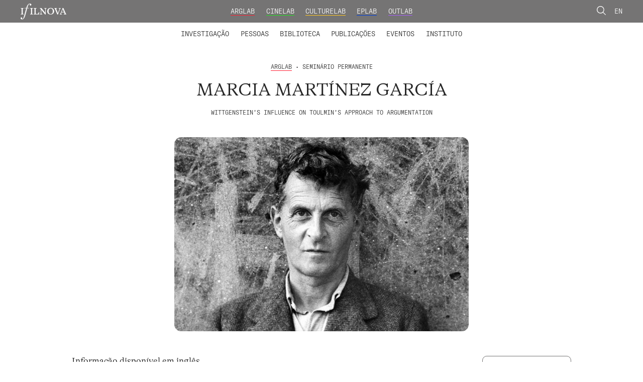

--- FILE ---
content_type: text/html; charset=UTF-8
request_url: https://ifilnova.pt/eventos/marcia-martinez-garcia/
body_size: 8416
content:
<!DOCTYPE html>

<html lang="pt-pt">

<head>

    <meta charset="UTF-8">
    <meta name="viewport" content="width=device-width, initial-scale=1.0">

    <link rel="profile" href="https://gmpg.org/xfn/11">
    <title>Ifilnova</title>
    <!-- <script type='text/javascript' src='https://ajax.googleapis.com/ajax/libs/jquery/3.4.1/jquery.min.js' id='jqueryjs-js'></script> -->
    	<style>img:is([sizes="auto" i], [sizes^="auto," i]) { contain-intrinsic-size: 3000px 1500px }</style>
	<link rel="alternate" hreflang="pt-pt" href="https://ifilnova.pt/eventos/marcia-martinez-garcia/" />
<link rel="alternate" hreflang="en" href="https://ifilnova.pt/en/events/marcia-martinez-garcia/" />
<link rel="alternate" hreflang="x-default" href="https://ifilnova.pt/eventos/marcia-martinez-garcia/" />

<!-- The SEO Framework by Sybre Waaijer -->
<meta name="robots" content="max-snippet:-1,max-image-preview:standard,max-video-preview:-1" />
<link rel="canonical" href="https://ifilnova.pt/eventos/marcia-martinez-garcia/" />
<meta property="og:type" content="article" />
<meta property="og:locale" content="pt_PT" />
<meta property="og:site_name" content="Ifilnova" />
<meta property="og:title" content="Marcia Martínez García" />
<meta property="og:url" content="https://ifilnova.pt/eventos/marcia-martinez-garcia/" />
<meta property="og:image" content="https://ifilnova.pt/wp-content/uploads/2022/06/wittgenstein-ifilnova.jpg" />
<meta property="og:image:width" content="1000" />
<meta property="og:image:height" content="660" />
<meta property="og:image:alt" content="wittgenstein ifilnova" />
<meta property="article:published_time" content="2022-12-09T18:18:55+00:00" />
<meta property="article:modified_time" content="2025-11-12T18:34:29+00:00" />
<meta name="twitter:card" content="summary_large_image" />
<meta name="twitter:title" content="Marcia Martínez García" />
<meta name="twitter:image" content="https://ifilnova.pt/wp-content/uploads/2022/06/wittgenstein-ifilnova.jpg" />
<meta name="twitter:image:alt" content="wittgenstein ifilnova" />
<script type="application/ld+json">{"@context":"https://schema.org","@graph":[{"@type":"WebSite","@id":"https://ifilnova.pt/#/schema/WebSite","url":"https://ifilnova.pt/","name":"Ifilnova","description":"Instituto de Filosofia da Nova","inLanguage":"pt-PT","potentialAction":{"@type":"SearchAction","target":{"@type":"EntryPoint","urlTemplate":"https://ifilnova.pt/search/{search_term_string}/"},"query-input":"required name=search_term_string"},"publisher":{"@type":"Organization","@id":"https://ifilnova.pt/#/schema/Organization","name":"Ifilnova","url":"https://ifilnova.pt/","logo":{"@type":"ImageObject","url":"https://ifilnova.pt/wp-content/uploads/2021/05/cropped-logo-ifilnova-quadrado-01.png","contentUrl":"https://ifilnova.pt/wp-content/uploads/2021/05/cropped-logo-ifilnova-quadrado-01.png","width":512,"height":512}}},{"@type":"WebPage","@id":"https://ifilnova.pt/eventos/marcia-martinez-garcia/","url":"https://ifilnova.pt/eventos/marcia-martinez-garcia/","name":"Marcia Martínez García - Ifilnova","inLanguage":"pt-PT","isPartOf":{"@id":"https://ifilnova.pt/#/schema/WebSite"},"breadcrumb":{"@type":"BreadcrumbList","@id":"https://ifilnova.pt/#/schema/BreadcrumbList","itemListElement":[{"@type":"ListItem","position":1,"item":"https://ifilnova.pt/","name":"Ifilnova"},{"@type":"ListItem","position":2,"item":"https://ifilnova.pt/online/arglab/","name":"Laboratório: ArgLab"},{"@type":"ListItem","position":3,"name":"Marcia Martínez García"}]},"potentialAction":{"@type":"ReadAction","target":"https://ifilnova.pt/eventos/marcia-martinez-garcia/"},"datePublished":"2022-12-09T18:18:55+00:00","dateModified":"2025-11-12T18:34:29+00:00"}]}</script>
<!-- / The SEO Framework by Sybre Waaijer | 308.34ms meta | 93.70ms boot -->

<link rel='dns-prefetch' href='//cdnjs.cloudflare.com' />
<link rel='dns-prefetch' href='//www.googletagmanager.com' />

<style id='wp-emoji-styles-inline-css' type='text/css'>

	img.wp-smiley, img.emoji {
		display: inline !important;
		border: none !important;
		box-shadow: none !important;
		height: 1em !important;
		width: 1em !important;
		margin: 0 0.07em !important;
		vertical-align: -0.1em !important;
		background: none !important;
		padding: 0 !important;
	}
</style>
<link rel='stylesheet' id='wp-block-library-css' href='https://ifilnova.pt/wp-includes/css/dist/block-library/style.min.css?ver=6.8.3' type='text/css' media='all' />
<style id='classic-theme-styles-inline-css' type='text/css'>
/*! This file is auto-generated */
.wp-block-button__link{color:#fff;background-color:#32373c;border-radius:9999px;box-shadow:none;text-decoration:none;padding:calc(.667em + 2px) calc(1.333em + 2px);font-size:1.125em}.wp-block-file__button{background:#32373c;color:#fff;text-decoration:none}
</style>
<style id='global-styles-inline-css' type='text/css'>
:root{--wp--preset--aspect-ratio--square: 1;--wp--preset--aspect-ratio--4-3: 4/3;--wp--preset--aspect-ratio--3-4: 3/4;--wp--preset--aspect-ratio--3-2: 3/2;--wp--preset--aspect-ratio--2-3: 2/3;--wp--preset--aspect-ratio--16-9: 16/9;--wp--preset--aspect-ratio--9-16: 9/16;--wp--preset--color--black: #000000;--wp--preset--color--cyan-bluish-gray: #abb8c3;--wp--preset--color--white: #ffffff;--wp--preset--color--pale-pink: #f78da7;--wp--preset--color--vivid-red: #cf2e2e;--wp--preset--color--luminous-vivid-orange: #ff6900;--wp--preset--color--luminous-vivid-amber: #fcb900;--wp--preset--color--light-green-cyan: #7bdcb5;--wp--preset--color--vivid-green-cyan: #00d084;--wp--preset--color--pale-cyan-blue: #8ed1fc;--wp--preset--color--vivid-cyan-blue: #0693e3;--wp--preset--color--vivid-purple: #9b51e0;--wp--preset--gradient--vivid-cyan-blue-to-vivid-purple: linear-gradient(135deg,rgba(6,147,227,1) 0%,rgb(155,81,224) 100%);--wp--preset--gradient--light-green-cyan-to-vivid-green-cyan: linear-gradient(135deg,rgb(122,220,180) 0%,rgb(0,208,130) 100%);--wp--preset--gradient--luminous-vivid-amber-to-luminous-vivid-orange: linear-gradient(135deg,rgba(252,185,0,1) 0%,rgba(255,105,0,1) 100%);--wp--preset--gradient--luminous-vivid-orange-to-vivid-red: linear-gradient(135deg,rgba(255,105,0,1) 0%,rgb(207,46,46) 100%);--wp--preset--gradient--very-light-gray-to-cyan-bluish-gray: linear-gradient(135deg,rgb(238,238,238) 0%,rgb(169,184,195) 100%);--wp--preset--gradient--cool-to-warm-spectrum: linear-gradient(135deg,rgb(74,234,220) 0%,rgb(151,120,209) 20%,rgb(207,42,186) 40%,rgb(238,44,130) 60%,rgb(251,105,98) 80%,rgb(254,248,76) 100%);--wp--preset--gradient--blush-light-purple: linear-gradient(135deg,rgb(255,206,236) 0%,rgb(152,150,240) 100%);--wp--preset--gradient--blush-bordeaux: linear-gradient(135deg,rgb(254,205,165) 0%,rgb(254,45,45) 50%,rgb(107,0,62) 100%);--wp--preset--gradient--luminous-dusk: linear-gradient(135deg,rgb(255,203,112) 0%,rgb(199,81,192) 50%,rgb(65,88,208) 100%);--wp--preset--gradient--pale-ocean: linear-gradient(135deg,rgb(255,245,203) 0%,rgb(182,227,212) 50%,rgb(51,167,181) 100%);--wp--preset--gradient--electric-grass: linear-gradient(135deg,rgb(202,248,128) 0%,rgb(113,206,126) 100%);--wp--preset--gradient--midnight: linear-gradient(135deg,rgb(2,3,129) 0%,rgb(40,116,252) 100%);--wp--preset--font-size--small: 13px;--wp--preset--font-size--medium: 20px;--wp--preset--font-size--large: 36px;--wp--preset--font-size--x-large: 42px;--wp--preset--spacing--20: 0.44rem;--wp--preset--spacing--30: 0.67rem;--wp--preset--spacing--40: 1rem;--wp--preset--spacing--50: 1.5rem;--wp--preset--spacing--60: 2.25rem;--wp--preset--spacing--70: 3.38rem;--wp--preset--spacing--80: 5.06rem;--wp--preset--shadow--natural: 6px 6px 9px rgba(0, 0, 0, 0.2);--wp--preset--shadow--deep: 12px 12px 50px rgba(0, 0, 0, 0.4);--wp--preset--shadow--sharp: 6px 6px 0px rgba(0, 0, 0, 0.2);--wp--preset--shadow--outlined: 6px 6px 0px -3px rgba(255, 255, 255, 1), 6px 6px rgba(0, 0, 0, 1);--wp--preset--shadow--crisp: 6px 6px 0px rgba(0, 0, 0, 1);}:where(.is-layout-flex){gap: 0.5em;}:where(.is-layout-grid){gap: 0.5em;}body .is-layout-flex{display: flex;}.is-layout-flex{flex-wrap: wrap;align-items: center;}.is-layout-flex > :is(*, div){margin: 0;}body .is-layout-grid{display: grid;}.is-layout-grid > :is(*, div){margin: 0;}:where(.wp-block-columns.is-layout-flex){gap: 2em;}:where(.wp-block-columns.is-layout-grid){gap: 2em;}:where(.wp-block-post-template.is-layout-flex){gap: 1.25em;}:where(.wp-block-post-template.is-layout-grid){gap: 1.25em;}.has-black-color{color: var(--wp--preset--color--black) !important;}.has-cyan-bluish-gray-color{color: var(--wp--preset--color--cyan-bluish-gray) !important;}.has-white-color{color: var(--wp--preset--color--white) !important;}.has-pale-pink-color{color: var(--wp--preset--color--pale-pink) !important;}.has-vivid-red-color{color: var(--wp--preset--color--vivid-red) !important;}.has-luminous-vivid-orange-color{color: var(--wp--preset--color--luminous-vivid-orange) !important;}.has-luminous-vivid-amber-color{color: var(--wp--preset--color--luminous-vivid-amber) !important;}.has-light-green-cyan-color{color: var(--wp--preset--color--light-green-cyan) !important;}.has-vivid-green-cyan-color{color: var(--wp--preset--color--vivid-green-cyan) !important;}.has-pale-cyan-blue-color{color: var(--wp--preset--color--pale-cyan-blue) !important;}.has-vivid-cyan-blue-color{color: var(--wp--preset--color--vivid-cyan-blue) !important;}.has-vivid-purple-color{color: var(--wp--preset--color--vivid-purple) !important;}.has-black-background-color{background-color: var(--wp--preset--color--black) !important;}.has-cyan-bluish-gray-background-color{background-color: var(--wp--preset--color--cyan-bluish-gray) !important;}.has-white-background-color{background-color: var(--wp--preset--color--white) !important;}.has-pale-pink-background-color{background-color: var(--wp--preset--color--pale-pink) !important;}.has-vivid-red-background-color{background-color: var(--wp--preset--color--vivid-red) !important;}.has-luminous-vivid-orange-background-color{background-color: var(--wp--preset--color--luminous-vivid-orange) !important;}.has-luminous-vivid-amber-background-color{background-color: var(--wp--preset--color--luminous-vivid-amber) !important;}.has-light-green-cyan-background-color{background-color: var(--wp--preset--color--light-green-cyan) !important;}.has-vivid-green-cyan-background-color{background-color: var(--wp--preset--color--vivid-green-cyan) !important;}.has-pale-cyan-blue-background-color{background-color: var(--wp--preset--color--pale-cyan-blue) !important;}.has-vivid-cyan-blue-background-color{background-color: var(--wp--preset--color--vivid-cyan-blue) !important;}.has-vivid-purple-background-color{background-color: var(--wp--preset--color--vivid-purple) !important;}.has-black-border-color{border-color: var(--wp--preset--color--black) !important;}.has-cyan-bluish-gray-border-color{border-color: var(--wp--preset--color--cyan-bluish-gray) !important;}.has-white-border-color{border-color: var(--wp--preset--color--white) !important;}.has-pale-pink-border-color{border-color: var(--wp--preset--color--pale-pink) !important;}.has-vivid-red-border-color{border-color: var(--wp--preset--color--vivid-red) !important;}.has-luminous-vivid-orange-border-color{border-color: var(--wp--preset--color--luminous-vivid-orange) !important;}.has-luminous-vivid-amber-border-color{border-color: var(--wp--preset--color--luminous-vivid-amber) !important;}.has-light-green-cyan-border-color{border-color: var(--wp--preset--color--light-green-cyan) !important;}.has-vivid-green-cyan-border-color{border-color: var(--wp--preset--color--vivid-green-cyan) !important;}.has-pale-cyan-blue-border-color{border-color: var(--wp--preset--color--pale-cyan-blue) !important;}.has-vivid-cyan-blue-border-color{border-color: var(--wp--preset--color--vivid-cyan-blue) !important;}.has-vivid-purple-border-color{border-color: var(--wp--preset--color--vivid-purple) !important;}.has-vivid-cyan-blue-to-vivid-purple-gradient-background{background: var(--wp--preset--gradient--vivid-cyan-blue-to-vivid-purple) !important;}.has-light-green-cyan-to-vivid-green-cyan-gradient-background{background: var(--wp--preset--gradient--light-green-cyan-to-vivid-green-cyan) !important;}.has-luminous-vivid-amber-to-luminous-vivid-orange-gradient-background{background: var(--wp--preset--gradient--luminous-vivid-amber-to-luminous-vivid-orange) !important;}.has-luminous-vivid-orange-to-vivid-red-gradient-background{background: var(--wp--preset--gradient--luminous-vivid-orange-to-vivid-red) !important;}.has-very-light-gray-to-cyan-bluish-gray-gradient-background{background: var(--wp--preset--gradient--very-light-gray-to-cyan-bluish-gray) !important;}.has-cool-to-warm-spectrum-gradient-background{background: var(--wp--preset--gradient--cool-to-warm-spectrum) !important;}.has-blush-light-purple-gradient-background{background: var(--wp--preset--gradient--blush-light-purple) !important;}.has-blush-bordeaux-gradient-background{background: var(--wp--preset--gradient--blush-bordeaux) !important;}.has-luminous-dusk-gradient-background{background: var(--wp--preset--gradient--luminous-dusk) !important;}.has-pale-ocean-gradient-background{background: var(--wp--preset--gradient--pale-ocean) !important;}.has-electric-grass-gradient-background{background: var(--wp--preset--gradient--electric-grass) !important;}.has-midnight-gradient-background{background: var(--wp--preset--gradient--midnight) !important;}.has-small-font-size{font-size: var(--wp--preset--font-size--small) !important;}.has-medium-font-size{font-size: var(--wp--preset--font-size--medium) !important;}.has-large-font-size{font-size: var(--wp--preset--font-size--large) !important;}.has-x-large-font-size{font-size: var(--wp--preset--font-size--x-large) !important;}
:where(.wp-block-post-template.is-layout-flex){gap: 1.25em;}:where(.wp-block-post-template.is-layout-grid){gap: 1.25em;}
:where(.wp-block-columns.is-layout-flex){gap: 2em;}:where(.wp-block-columns.is-layout-grid){gap: 2em;}
:root :where(.wp-block-pullquote){font-size: 1.5em;line-height: 1.6;}
</style>
<link data-minify="1" rel='stylesheet' id='slick-css-css' href='https://ifilnova.pt/wp-content/cache/min/1/ajax/libs/slick-carousel/1.8.1/slick.min.css?ver=1766001764' type='text/css' media='all' />
<link data-minify="1" rel='stylesheet' id='styles-css' href='https://ifilnova.pt/wp-content/cache/min/1/wp-content/themes/ifilnova/dist/app.css?ver=1766001764' type='text/css' media='all' />
<script type="text/javascript" id="wpml-cookie-js-extra">
/* <![CDATA[ */
var wpml_cookies = {"wp-wpml_current_language":{"value":"pt-pt","expires":1,"path":"\/"}};
var wpml_cookies = {"wp-wpml_current_language":{"value":"pt-pt","expires":1,"path":"\/"}};
/* ]]> */
</script>
<script data-minify="1" type="text/javascript" src="https://ifilnova.pt/wp-content/cache/min/1/wp-content/plugins/sitepress-multilingual-cms/res/js/cookies/language-cookie.js?ver=1766001764" id="wpml-cookie-js" defer="defer" data-wp-strategy="defer"></script>
<script type="text/javascript" src="https://ifilnova.pt/wp-includes/js/jquery/jquery.min.js?ver=3.7.1" id="jquery-core-js"></script>
<script type="text/javascript" src="https://ifilnova.pt/wp-includes/js/jquery/jquery-migrate.min.js?ver=3.4.1" id="jquery-migrate-js"></script>

<!-- Google tag (gtag.js) snippet added by Site Kit -->
<!-- Google Analytics snippet added by Site Kit -->
<script type="text/javascript" src="https://www.googletagmanager.com/gtag/js?id=G-D4N3ZZ4NPE" id="google_gtagjs-js" async></script>
<script type="text/javascript" id="google_gtagjs-js-after">
/* <![CDATA[ */
window.dataLayer = window.dataLayer || [];function gtag(){dataLayer.push(arguments);}
gtag("set","linker",{"domains":["ifilnova.pt"]});
gtag("js", new Date());
gtag("set", "developer_id.dZTNiMT", true);
gtag("config", "G-D4N3ZZ4NPE");
/* ]]> */
</script>
<link rel="EditURI" type="application/rsd+xml" title="RSD" href="https://ifilnova.pt/xmlrpc.php?rsd" />
<link rel="alternate" title="oEmbed (JSON)" type="application/json+oembed" href="https://ifilnova.pt/wp-json/oembed/1.0/embed?url=https%3A%2F%2Fifilnova.pt%2Feventos%2Fmarcia-martinez-garcia%2F" />
<link rel="alternate" title="oEmbed (XML)" type="text/xml+oembed" href="https://ifilnova.pt/wp-json/oembed/1.0/embed?url=https%3A%2F%2Fifilnova.pt%2Feventos%2Fmarcia-martinez-garcia%2F&#038;format=xml" />
<meta name="generator" content="WPML ver:4.8.6 stt:1,41;" />
<meta name="generator" content="Site Kit by Google 1.170.0" /><link rel="icon" href="https://ifilnova.pt/wp-content/uploads/2021/05/cropped-logo-ifilnova-quadrado-01-32x32.png" sizes="32x32" />
<link rel="icon" href="https://ifilnova.pt/wp-content/uploads/2021/05/cropped-logo-ifilnova-quadrado-01-192x192.png" sizes="192x192" />
<link rel="apple-touch-icon" href="https://ifilnova.pt/wp-content/uploads/2021/05/cropped-logo-ifilnova-quadrado-01-180x180.png" />
<meta name="msapplication-TileImage" content="https://ifilnova.pt/wp-content/uploads/2021/05/cropped-logo-ifilnova-quadrado-01-270x270.png" />

<meta name="generator" content="AccelerateWP 3.19.0.1-1.1-27" data-wpr-features="wpr_minify_js wpr_minify_css wpr_desktop" /></head>

<body class="wp-singular cpt_eventos-template-default single single-cpt_eventos postid-30304 wp-theme-ifilnova">
    <header data-rocket-location-hash="9408a4d7c71c2ef93b11f097b4625dee" class="header txt-up--1 header--desktop">
        <div data-rocket-location-hash="e4e8ed05a9d60b3c5a2e6aefb5775d63" class="top-bar">
            <div data-rocket-location-hash="fe0ce8c8f8fc8e7f23ee593b99868c0f" class="container-fluid">
                <div data-rocket-location-hash="594e3b65b8bd7e7c7f75f6b27a568936" class="row">
                    <div class="col-md-2 logo">
                        <a class="logo__link" href="https://ifilnova.pt"><img class="logo__link__image" src="https://ifilnova.pt/wp-content/themes/ifilnova/assets/img/logo-ifilnova.svg" alt="ifilnova logo"></a>
                    </div>
                    <div class="col-md-8 menu-top">
                        <ul class="menu-top__list">
                                                            <li class="menu-top__list-item"><a class="arglab menu-top__link" href="https://ifilnova.pt/laboratorios/arglab">ArgLab</a></li>
                                <li class="menu-top__list-item"><a class="cinelab menu-top__link" href="https://ifilnova.pt/laboratorios/cinelab">CineLab</a></li>
                                <li class="menu-top__list-item"><a class="culturelab lab menu-top__link" href="https://ifilnova.pt/laboratorios/culturelab">CultureLab</a></li>
                                <li class="menu-top__list-item"><a class="eplab menu-top__link" href="https://ifilnova.pt/laboratorios/eplab">EPLab</a></li>
                                <li class="menu-top__list-item"><a class="outlab menu-top__link" href="https://ifilnova.pt/laboratorios/outlab">OutLab</a></li>
                                                    </ul>
                    </div>
                    <div class="col-md-2 lang-switcher">
                        <a class="link__search" href="https://ifilnova.pt/procurar"><img class="link__search__image" src="https://ifilnova.pt/wp-content/themes/ifilnova/assets/img/lupa.svg" alt="procurar"></a>


                        <a href="https://ifilnova.pt/en/events/marcia-martinez-garcia/">En</a>                    </div>
                </div>
            </div>
        </div>

        <div data-rocket-location-hash="dd0e46e2971ffa3537091910bb5f3e7f" class="menu-bar">
            <div data-rocket-location-hash="61df93bc4384b0b725deb4cc9e7e88f8" class="menu-menu-ifilnova-container"><ul id="menu-menu-ifilnova" class="menu"><li id="menu-item-33" class="menu-item menu-item-type-custom menu-item-object-custom menu-item-has-children menu-item-33"><a>Investigação</a>
<ul class="sub-menu">
	<li id="menu-item-36" class="menu-item menu-item-type-post_type menu-item-object-page menu-item-36"><a href="https://ifilnova.pt/investigacao/laboratorios/">Laboratórios</a></li>
	<li id="menu-item-35" class="menu-item menu-item-type-post_type menu-item-object-page menu-item-35"><a href="https://ifilnova.pt/investigacao/projetos-de-investigacao/">Projetos de Investigação</a></li>
	<li id="menu-item-34" class="menu-item menu-item-type-post_type menu-item-object-page menu-item-34"><a href="https://ifilnova.pt/investigacao/grupos-de-investigacao/">Grupos de Investigação</a></li>
	<li id="menu-item-15925" class="menu-item menu-item-type-post_type menu-item-object-page menu-item-15925"><a href="https://ifilnova.pt/formacao-avancada/">Formação Avançada</a></li>
	<li id="menu-item-34411" class="menu-item menu-item-type-post_type menu-item-object-page menu-item-34411"><a href="https://ifilnova.pt/concursos/">Concursos</a></li>
</ul>
</li>
<li id="menu-item-37" class="menu-item menu-item-type-custom menu-item-object-custom menu-item-has-children menu-item-37"><a>Pessoas</a>
<ul class="sub-menu">
	<li id="menu-item-142" class="menu-item menu-item-type-taxonomy menu-item-object-categorias_pessoas menu-item-142"><a href="https://ifilnova.pt/categorias-pessoas/membros-integrados/">Membros integrados</a></li>
	<li id="menu-item-143" class="menu-item menu-item-type-taxonomy menu-item-object-categorias_pessoas menu-item-143"><a href="https://ifilnova.pt/categorias-pessoas/colaboradores/">Colaboradores</a></li>
	<li id="menu-item-145" class="menu-item menu-item-type-taxonomy menu-item-object-categorias_pessoas menu-item-145"><a href="https://ifilnova.pt/categorias-pessoas/membros-fundadores-e-honorarios/">Membros Fundadores e Honorários</a></li>
</ul>
</li>
<li id="menu-item-683" class="menu-item menu-item-type-custom menu-item-object-custom menu-item-has-children menu-item-683"><a>Biblioteca</a>
<ul class="sub-menu">
	<li id="menu-item-38" class="menu-item menu-item-type-post_type menu-item-object-page menu-item-38"><a href="https://ifilnova.pt/biblioteca/catalogo/">Catálogo</a></li>
	<li id="menu-item-647" class="menu-item menu-item-type-post_type menu-item-object-page menu-item-647"><a href="https://ifilnova.pt/biblioteca/biblioteca-digital/">Biblioteca Digital</a></li>
</ul>
</li>
<li id="menu-item-39" class="menu-item menu-item-type-post_type menu-item-object-page menu-item-39"><a href="https://ifilnova.pt/publicacoes/">Publicações</a></li>
<li id="menu-item-677" class="menu-item menu-item-type-post_type menu-item-object-page menu-item-677"><a href="https://ifilnova.pt/eventos/">Eventos</a></li>
<li id="menu-item-41" class="menu-item menu-item-type-post_type menu-item-object-page menu-item-41"><a href="https://ifilnova.pt/instituto/">Instituto</a></li>
</ul></div>        </div>
    </header>



    <header data-rocket-location-hash="876e33ea62f8cd54fc5e87fc4b7ff47b" class="header header--mobile">
        <div data-rocket-location-hash="47eccc8fd96efd26ecec4d5cbf4d48c7" class="top-bar">
            <div data-rocket-location-hash="32c5c7e37ea17d9a98b3abadb58964bf" class="container-fluid">
                <div data-rocket-location-hash="baaaa8653beedfd23b2dc65cba91a900" class="row">
                    <div class="col-auto mr-auto logo">
                        <a class="logo__link" href="https://ifilnova.pt"><img class="logo__link__image" src="https://ifilnova.pt/wp-content/themes/ifilnova/assets/img/logo-ifilnova.svg" alt="ifilnova logo"></a>
                    </div>
                    <div class="col-auto">
                        <a class="link__search" href="https://ifilnova.pt/procurar"><img class="link__search__image" src="https://ifilnova.pt/wp-content/themes/ifilnova/assets/img/lupa.svg" alt="procurar"></a>
                        <a href="https://ifilnova.pt/en/events/marcia-martinez-garcia/">En</a>                        <span class="top-bar__menu-btn">Menu</span>
                    </div>
                </div>
            </div>
        </div>


        <div data-rocket-location-hash="855aedd2ebee60128c2a8a4465a90977" class="menu-box">
            <div data-rocket-location-hash="375e5ba5c2f0318e18bb0aaccf2297df" class="menu-box__menu-top">
                <ul class="menu-box__menu-top__list">
                                                <li class="menu-top__list-item"><a class="arglab menu-top__link" href="https://ifilnova.pt/laboratorios/arglab">ArgLab</a></li>
                                <li class="menu-top__list-item"><a class="cinelab menu-top__link" href="https://ifilnova.pt/laboratorios/cinelab">CineLab</a></li>
                                <li class="menu-top__list-item"><a class="culturelab lab menu-top__link" href="https://ifilnova.pt/laboratorios/culturelab">CultureLab</a></li>
                                <li class="menu-top__list-item"><a class="eplab menu-top__link" href="https://ifilnova.pt/laboratorios/eplab">EPLab</a></li>
                                <li class="menu-top__list-item"><a class="outlab menu-top__link" href="https://ifilnova.pt/laboratorios/outlab">OutLab</a></li>
                                            </ul>
            </div>


            <div data-rocket-location-hash="9daedd17c5473f7abf90525dcddc9975" class="menu-bottom">
                <div class="menu-menu-ifilnova-container"><ul id="menu-menu-ifilnova-1" class="menu"><li class="menu-item menu-item-type-custom menu-item-object-custom menu-item-has-children menu-item-33"><a>Investigação</a>
<ul class="sub-menu">
	<li class="menu-item menu-item-type-post_type menu-item-object-page menu-item-36"><a href="https://ifilnova.pt/investigacao/laboratorios/">Laboratórios</a></li>
	<li class="menu-item menu-item-type-post_type menu-item-object-page menu-item-35"><a href="https://ifilnova.pt/investigacao/projetos-de-investigacao/">Projetos de Investigação</a></li>
	<li class="menu-item menu-item-type-post_type menu-item-object-page menu-item-34"><a href="https://ifilnova.pt/investigacao/grupos-de-investigacao/">Grupos de Investigação</a></li>
	<li class="menu-item menu-item-type-post_type menu-item-object-page menu-item-15925"><a href="https://ifilnova.pt/formacao-avancada/">Formação Avançada</a></li>
	<li class="menu-item menu-item-type-post_type menu-item-object-page menu-item-34411"><a href="https://ifilnova.pt/concursos/">Concursos</a></li>
</ul>
</li>
<li class="menu-item menu-item-type-custom menu-item-object-custom menu-item-has-children menu-item-37"><a>Pessoas</a>
<ul class="sub-menu">
	<li class="menu-item menu-item-type-taxonomy menu-item-object-categorias_pessoas menu-item-142"><a href="https://ifilnova.pt/categorias-pessoas/membros-integrados/">Membros integrados</a></li>
	<li class="menu-item menu-item-type-taxonomy menu-item-object-categorias_pessoas menu-item-143"><a href="https://ifilnova.pt/categorias-pessoas/colaboradores/">Colaboradores</a></li>
	<li class="menu-item menu-item-type-taxonomy menu-item-object-categorias_pessoas menu-item-145"><a href="https://ifilnova.pt/categorias-pessoas/membros-fundadores-e-honorarios/">Membros Fundadores e Honorários</a></li>
</ul>
</li>
<li class="menu-item menu-item-type-custom menu-item-object-custom menu-item-has-children menu-item-683"><a>Biblioteca</a>
<ul class="sub-menu">
	<li class="menu-item menu-item-type-post_type menu-item-object-page menu-item-38"><a href="https://ifilnova.pt/biblioteca/catalogo/">Catálogo</a></li>
	<li class="menu-item menu-item-type-post_type menu-item-object-page menu-item-647"><a href="https://ifilnova.pt/biblioteca/biblioteca-digital/">Biblioteca Digital</a></li>
</ul>
</li>
<li class="menu-item menu-item-type-post_type menu-item-object-page menu-item-39"><a href="https://ifilnova.pt/publicacoes/">Publicações</a></li>
<li class="menu-item menu-item-type-post_type menu-item-object-page menu-item-677"><a href="https://ifilnova.pt/eventos/">Eventos</a></li>
<li class="menu-item menu-item-type-post_type menu-item-object-page menu-item-41"><a href="https://ifilnova.pt/instituto/">Instituto</a></li>
</ul></div>            </div>
        </div>
    </header>
<main data-rocket-location-hash="c0c62aa83604f502856c57677e29b4cd" id="site-content" role="main" class="main">
    <div data-rocket-location-hash="68e122c6b23b4519e49c5a2a57b5f054" class="container">
        <div data-rocket-location-hash="d4169c18ca038bb0e187da9179f53e99" class="row single__header">
            <div class="offset-md-2 col-md-8">
                <div class="single__header__info">
                    <div><span class="arglab">ArgLab</span> • Seminário Permanente</div>                </div>
                <h1 class="single__header__title">Marcia Martínez García</h1>
                                    <div class="single__header__text">Wittgenstein's influence on Toulmin's approach to argumentation</div>
                            </div>
        </div>

        <div data-rocket-location-hash="5b67b9a3a79b6588d9a0d311fd02d996" class="row single__content">
                            <div class="offset-md-2 col-md-8 offset-lg-3 col-lg-6 single__content__media">
                    <img class="single__content__image" src="https://ifilnova.pt/wp-content/uploads/2022/06/wittgenstein-ifilnova.jpg">
                </div>
                        <div class="offset-lg-1 col-lg-8">
                <div class="row sticky__column">

                    <div class="col-12">
                        <div class="single__content__text txt-1">
                            <p>Informação disponível em <a href="https://ifilnova.pt/en/events/marcia-martinez-garcia/">inglês</a>.</p>
                        </div>
                    </div>

                    
                    

                    
                    
                                    </div>


            </div>
            <div class="col-lg-2">
                <div class="single__content__info txt--1 sticky__column">

                                                                        <div class="single__content__info__box">
                                <div class="single__content__info__box__title">
                                    Lisbon Wittgenstein Group RIP Seminar                                </div>
                            </div>
                                                <div class="single__content__info__box">
                            <div class="single__content__info__box__title">
                                Data                            </div>
                            <div class="single__content__info__box__content">
                                14/12/2022                            </div>
                        </div>
                    
                                            <div class="single__content__info__box">
                            <div class="single__content__info__box__title">
                                Horário                            </div>
                            <div class="single__content__info__box__content">
                                16:00                            </div>
                        </div>
                    

                                            <div class="single__content__info__box">
                            <div class="single__content__info__box__title">
                                Grupos de Investigação                            </div>
                            <div class="single__content__info__box__content">
                                                                    <a class="single__content__info__box__link"
                                        href="https://ifilnova.pt/grupos-investigacao/grupo-wittgenstein-de-lisboa/">Grupo Wittgenstein de Lisboa</a><br />
                                                            </div>
                        </div>
                    
                    

                                            <div class="single__content__info__box">
                            <div class="single__content__info__box__title">
                                Local                            </div>
                            <div class="single__content__info__box__content">
                                Online                            </div>
                        </div>
                    

                                    </div>
            </div>
        </div>

        <div data-rocket-location-hash="2fc08fe839d59f556817c6dd41ae6609" class="row single__nav">
                        <div class="offset-md-1 col-md-10 single__nav">
                <div class="single__nav--left">
                                            <a class="single__nav__link" href="https://ifilnova.pt/eventos/michal-piekarski/">←</a>
                                    </div>

                <div class="single__nav--right">
                                            <a class="single__nav__link" href="https://ifilnova.pt/eventos/petar-bodlovic-on-alison-hills-2016/">→</a>
                                    </div>
            </div>
        </div>
    </div>
</main>


    <section data-rocket-location-hash="31a43943ac97780c238624e19a6f7be5" class="newletter">
        <div data-rocket-location-hash="d41813fee4980beb3a7eacb7c0b429fa" class="container">

            <div class="row">
                <div class="col-12">
                    <div class="content__header">
                        Newsletter
                    </div>
                </div>
            </div>


            <form class="row form"
                action="https://unl.us20.list-manage.com/subscribe/post?u=fb9a93be9cbb75380fa960ed7&amp;id=a962022f67"
                method="post" id="mc-embedded-subscribe-form" name="mc-embedded-subscribe-form" class="validate"
                target="_blank" novalidate>
                <div class="col-12 col-lg-4">
                    <input class="form__input" type="text" value="" name="FNAME" id="mce-FNAME"
                        placeholder="Nome">
                </div>
                <div class="col-12 col-lg-4">
                    <input class="form__input" type="email" value="" name="EMAIL" id="mce-EMAIL" placeholder="E-mail">
                </div>
                <div class="col-12 col-lg-4">
                    <input class="form__input__btn" type="submit" name="subscribe" id="mc-embedded-subscribe"
                        value="Subscrever">
                </div>

            </form>
        </div>
    </section>

    <footer data-rocket-location-hash="d424b61cd001622bf7fd349215142fc5" class="footer">
        <div data-rocket-location-hash="504ea679be4187ce2c96ad18a3ea8a38" class="container">
            <div class="row">
                <div class="col-12 col-lg-4">
                    <div class="footer__title">Instituto de Filosofia da Nova</div>
                    <div class="footer__content">
                        Colégio Almada Negreiros – Gabinete 319<br />
                        Faculdade de Ciências Sociais e Humanas – NOVA FCSH<br />
                        Campus de Campolide 1099-032 Lisboa<br /><br />
                        O IFILNOVA é financiado por fundos nacionais através da Fundação para a Ciência e Tecnologia no
                        âmbito do projeto UID/00183/2025.<br /><br />
                    </div>
                </div>
                <div class="col-12 col-lg-4">
                    <div class="footer__title">Morada Postal</div>
                    <div class="footer__content">
                        Avenida de Berna 26C<br />
                        1069-061 Lisboa<br /><br />
                    </div>
                    <div class="footer__title">Contactos</div>
                    <div class="footer__content">
                        + 351 217 908 300<br />
                        Ext. 40311<br />
                        ifilnova@fcsh.unl.pt<br /><br />
                    </div>
                </div>
                <div class="col-12 col-lg-4">
                    <div class="footer__title">
                        <a class="footer__link" href="https://ifilnova.pt/media-kit">MEDIA KIT</a><br />
                        <a class="footer__link" href="https://ifilnova.pt/area-reservada">Área
                            Reservada</a><br /><br />

                        <a class="footer__link" href="https://ifilnova.pt/politica-de-privacidade">POLÍTICA DE
                            PRIVACIDADE</a><br />
                        <a class="footer__link" href="https://ifilnova.pt/politica-de-cookies">POLÍTICA DE
                            Cookies</a><br />
                        <a class="footer__link" href="https://whistleblowersoftware.com/secure/canal_de_denuncia_UNL"
                            target="_blank">Portal de Denúncias da NOVA</a><br />
                        <br />
                        <div>
                            <a href="https://www.facebook.com/ifilnova" target="_blank" rel="noreferrer noopener"><img
                                    loading="lazy" class="footer__link__image"
                                    src="https://ifilnova.pt/wp-content/themes/ifilnova/assets/img/facebook-ifilnova.svg"></a>
                            <a href="https://twitter.com/ifilnova" target="_blank" rel="noreferrer noopener"><img
                                    loading="lazy" class="footer__link__image"
                                    src="https://ifilnova.pt/wp-content/themes/ifilnova/assets/img/twitter-ifilnova.svg"></a>
                            <a href="https://soundcloud.com/ifilnova" target="_blank" rel="noreferrer noopener"><img
                                    loading="lazy" class="footer__link__image"
                                    src="https://ifilnova.pt/wp-content/themes/ifilnova/assets/img/soundcloud-ifilnova.svg"></a>
                            <a href="https://www.youtube.com/user/IFLfcsh" target="_blank" rel="noreferrer noopener"><img
                                    loading="lazy" class="footer__link__image"
                                    src="https://ifilnova.pt/wp-content/themes/ifilnova/assets/img/youtube-ifilnova.svg"></a>
                            <a href="https://www.instagram.com/ifilnova/" target="_blank" rel="noreferrer noopener"><img
                                    loading="lazy" class="footer__link__image"
                                    src="https://ifilnova.pt/wp-content/themes/ifilnova/assets/img/instagram-ifilnova.svg"></a>
                        </div>
                    </div>
                </div>
            </div>
            <div data-rocket-location-hash="04452f584fb818a985254fc2ebce5e83" class="row footer__bottom">
                <div class="col-12">
                    <div class="footer__border"></div>
                </div>
                <div class="col-12 col-lg-6 footer__left">

                    <a href="https://www.fcsh.unl.pt" target="_blank" rel="noreferrer noopener"><img loading="lazy"
                            class="footer__link__image"
                            src="https://ifilnova.pt/wp-content/themes/ifilnova/assets/img/nova-ifilnova.svg" alt="nova"></a>
                    <a href="https://www.unl.pt" target="_blank" rel="noreferrer noopener"><img loading="lazy"
                            class="footer__link__image"
                            src="https://ifilnova.pt/wp-content/themes/ifilnova/assets/img/unl-ifilnova.svg" alt="unl"></a>
                    <a href="https://www.fct.pt/index.phtml.pt" target="_blank" rel="noreferrer noopener"><img
                            loading="lazy" class="footer__link__image"
                            src="https://ifilnova.pt/wp-content/themes/ifilnova/assets/img/fct-ifilnova.svg" alt="fct"></a>

                </div>
                <div class="col-12 col-lg-6 footer__right">
                    2026 IFILNOVA
                </div>
            </div>

        </div>
    </footer>


<script type="speculationrules">
{"prefetch":[{"source":"document","where":{"and":[{"href_matches":"\/*"},{"not":{"href_matches":["\/wp-*.php","\/wp-admin\/*","\/wp-content\/uploads\/*","\/wp-content\/*","\/wp-content\/plugins\/*","\/wp-content\/themes\/ifilnova\/*","\/*\\?(.+)"]}},{"not":{"selector_matches":"a[rel~=\"nofollow\"]"}},{"not":{"selector_matches":".no-prefetch, .no-prefetch a"}}]},"eagerness":"conservative"}]}
</script>
<script data-minify="1" type="text/javascript" src="https://ifilnova.pt/wp-content/cache/min/1/ajax/libs/slick-carousel/1.8.1/slick.min.js?ver=1766001764" id="slick-js-js"></script>
<script type="text/javascript" id="scripts-js-extra">
/* <![CDATA[ */
var wp = {"ajaxurl":"https:\/\/ifilnova.pt\/wp-admin\/admin-ajax.php?lang=pt-pt"};
/* ]]> */
</script>
<script data-minify="1" type="text/javascript" src="https://ifilnova.pt/wp-content/cache/min/1/wp-content/themes/ifilnova/dist/app.js?ver=1766001764" id="scripts-js"></script>



<script>var rocket_beacon_data = {"ajax_url":"https:\/\/ifilnova.pt\/wp-admin\/admin-ajax.php","nonce":"7aeab25326","url":"https:\/\/ifilnova.pt\/eventos\/marcia-martinez-garcia","is_mobile":false,"width_threshold":1600,"height_threshold":700,"delay":500,"debug":null,"status":{"atf":true,"lrc":true,"preconnect_external_domain":true},"elements":"img, video, picture, p, main, div, li, svg, section, header, span","lrc_threshold":1800,"preconnect_external_domain_elements":["link","script","iframe"],"preconnect_external_domain_exclusions":["static.cloudflareinsights.com","rel=\"profile\"","rel=\"preconnect\"","rel=\"dns-prefetch\"","rel=\"icon\""]}</script><script data-name="wpr-wpr-beacon" src='https://ifilnova.pt/wp-content/plugins/clsop/assets/js/wpr-beacon.min.js' async></script><script defer src="https://static.cloudflareinsights.com/beacon.min.js/vcd15cbe7772f49c399c6a5babf22c1241717689176015" integrity="sha512-ZpsOmlRQV6y907TI0dKBHq9Md29nnaEIPlkf84rnaERnq6zvWvPUqr2ft8M1aS28oN72PdrCzSjY4U6VaAw1EQ==" data-cf-beacon='{"version":"2024.11.0","token":"cd4f53a6174a4d9f8dc062c4714fd882","r":1,"server_timing":{"name":{"cfCacheStatus":true,"cfEdge":true,"cfExtPri":true,"cfL4":true,"cfOrigin":true,"cfSpeedBrain":true},"location_startswith":null}}' crossorigin="anonymous"></script>
</body>

</html>
<!-- Performance optimized by AccelerateWP. -->

--- FILE ---
content_type: image/svg+xml
request_url: https://ifilnova.pt/wp-content/themes/ifilnova/assets/img/logo-ifilnova.svg
body_size: 925
content:
<?xml version="1.0" encoding="utf-8"?>
<!-- Generator: Adobe Illustrator 24.0.3, SVG Export Plug-In . SVG Version: 6.00 Build 0)  -->
<svg version="1.1" id="Layer_1" xmlns="http://www.w3.org/2000/svg" xmlns:xlink="http://www.w3.org/1999/xlink" x="0px" y="0px"
	 viewBox="0 0 863.9 306.9" style="enable-background:new 0 0 863.9 306.9;" xml:space="preserve">
<style type="text/css">
	.st0{fill:#FAFAFA;}
	.st1{fill:none;stroke:#FAFAFA;stroke-width:3.1384;}
</style>
<g>
	<path class="st0" d="M58,209.1v-6.8c-15.1-0.7-16.7-2.1-16.7-15v-78.1c0-12.9,1.6-14.3,16.7-15v-6.8H3.5v6.8
		c14.9,0.7,16.5,2.1,16.5,15v78.1c0,12.9-1.6,14.3-16.5,15v6.8H58L58,209.1z M233.4,209.1v-6.8c-15.1-0.7-16.7-2.1-16.7-15v-78.1
		c0-12.9,1.6-14.3,16.7-15v-6.8h-54.5v6.8c14.9,0.7,16.5,2.1,16.5,15v78.1c0,12.9-1.6,14.3-16.5,15v6.8H233.4L233.4,209.1z
		 M347.5,209.1l4.7-42.6h-9.9c-6.6,28.5-15.1,33.7-28,33.7H300c-12,0-16-3.6-16-15v-75.9c0-12.9,1.8-14.5,18.8-15v-6.8h-56.7v6.8
		c14.9,0.7,16.5,2.1,16.5,15v78.1c0,12.9-1.6,14.3-16.5,15v6.8L347.5,209.1L347.5,209.1z M444,94.2c17.8,0.7,20.4,3.8,20.4,18.6
		v65.7l-70.5-91.1h-31.6v6.8c6.6,0.9,10.6,3.8,17.9,12.7v74c0,18.6-1.8,20.8-17.9,21.5v6.8H410v-6.8c-17.8-0.7-19.6-3.2-19.6-21.5
		V120l69.8,89.4h14.4v-96.5c0-15.2,2.2-18.1,14.5-18.6v-6.8H444V94.2L444,94.2z M567.2,211.6c38,0,64.9-25.4,64.9-63.4
		s-26.9-63.4-64.9-63.4s-65.1,25.4-65.1,63.4S529.2,211.6,567.2,211.6L567.2,211.6z M567.2,202.2c-24.4,0-40.2-20.8-40.2-53.9
		s15.8-53.9,40.2-53.9s40,20.8,40,53.9S591.6,202.2,567.2,202.2L567.2,202.2z M717.9,94.2c12.4,0.7,15.8,2.9,15.8,8.1
		c0,2.3-0.4,5.4-2.5,11.1l-28,72.3l-27.4-70.2c-3-7.3-4.1-11.3-4.1-14.1c0-4.7,2.9-6.3,15.2-7.2v-6.8H637v6.8
		c6.5,1.1,7.7,3,15.1,20.8l38.7,94.4h14.3l37.1-96.9c5.4-14.1,7.7-17.4,13.8-18.3v-6.8h-38.2v6.8H717.9z M806.8,85.8h-22.2l5.4,12.9
		l-35.2,86.5c-5.6,13.4-7.7,16.7-15.6,17.2v6.8h39.3v-6.8c-10.4-0.5-14.7-2.3-14.7-7.7c0-2.1,0.7-5,2.2-8.8l5.7-14.9h48.2l5.7,13.6
		c1.6,3.9,2.7,7,2.7,9.5c0,5.6-4.5,7.7-14.3,8.2v6.8h49.9v-6.8c-7.2-0.5-9.9-4.5-16.3-19.7L806.8,85.8L806.8,85.8z M795.2,111.2
		l20.8,50h-40.4L795.2,111.2L795.2,111.2z"/>
	<path class="st0" d="M173.7,1.6c-25.5,0-49.1,27.6-65.1,85.7h-33l-1,3.2H108L70.6,226.8c-13.7,50-24.2,75-37,75
		c-8.2-12.7-2.6-34.4-19-34.4c-8.8,0-13.1,6.8-13.1,14.6c0,14,12.1,23.3,29.1,23.3c26.5,0,46.1-40.5,58.9-87.3l34.7-127.6h34.4
		l1-3.2h-34.4l0.7-2.6C139,36.3,153.4,4.8,171.4,4.8c2,5.2,2.3,17.9,3.9,24c1.6,6.2,5.2,9.7,11.5,9.7c9.5,0,14.4-7.1,14.4-15.9
		C201.1,11.3,192.6,1.6,173.7,1.6L173.7,1.6z"/>
	<path class="st1" d="M173.7,1.6c-25.5,0-49.1,27.6-65.1,85.7h-33l-1,3.2H108L70.6,226.8c-13.7,50-24.2,75-37,75
		c-8.2-12.7-2.6-34.4-19-34.4c-8.8,0-13.1,6.8-13.1,14.6c0,14,12.1,23.3,29.1,23.3c26.5,0,46.1-40.5,58.9-87.3l34.7-127.6h34.4
		l1-3.2h-34.4l0.7-2.6C139,36.3,153.4,4.8,171.4,4.8c2,5.2,2.3,17.9,3.9,24c1.6,6.2,5.2,9.7,11.5,9.7c9.5,0,14.4-7.1,14.4-15.9
		C201.1,11.3,192.6,1.6,173.7,1.6L173.7,1.6z"/>
</g>
</svg>


--- FILE ---
content_type: image/svg+xml
request_url: https://ifilnova.pt/wp-content/themes/ifilnova/assets/img/nova-ifilnova.svg
body_size: 8713
content:
<svg width="205" height="59" viewBox="0 0 205 59" fill="none" xmlns="http://www.w3.org/2000/svg">
<g clip-path="url(#clip0)">
<g clip-path="url(#clip1)">
<path d="M2.86057 11.7078C1.5141 11.7078 0.335938 12.8785 0.335938 14.0493V56.5313C0.335938 57.8693 1.34579 58.8729 2.69226 58.8729H18.0083H36.0174C37.3638 58.8729 38.3737 57.8693 38.3737 56.5313V46.8307C38.3737 46.998 38.2054 47.1652 38.2054 47.1652H38.0371C33.1561 47.1652 28.6118 44.8237 25.4139 40.6424L19.1865 32.447C19.0182 32.2798 18.8499 32.447 18.8499 32.6143V45.6599C18.8499 46.4962 18.1767 47.1652 17.3351 47.1652H9.59291C8.58306 47.1652 7.74152 46.329 7.74152 45.4927V19.7359V12.0423C7.74152 11.875 7.90983 11.7078 7.90983 11.7078" fill="black"/>
<path d="M43.592 -0.334473H10.0985C8.75204 -0.334473 7.74219 0.66904 7.74219 2.00706V12.0422C7.74219 11.8749 7.74219 11.7077 7.9105 11.7077H8.92035C13.2964 11.7077 17.3358 13.882 20.0287 17.5615L26.7611 26.4259C26.9294 26.5931 27.0977 26.4259 27.0977 26.2586V13.5475C27.0977 12.5439 27.9392 11.7077 29.1174 11.7077H36.6913C37.7011 11.7077 38.5427 12.5439 38.5427 13.3802V39.137V46.8306C38.5427 46.9979 38.3744 47.1651 38.3744 47.1651H43.592C44.9384 47.1651 45.9483 46.1616 45.9483 44.8236V1.83981C45.9483 0.66904 44.7701 -0.334473 43.592 -0.334473Z" fill="black"/>
<path d="M159.556 38.9702C154.507 38.9702 150.804 34.7889 150.804 29.6041C150.804 24.4192 154.507 20.2379 159.556 20.2379C162.754 20.2379 164.773 21.576 166.625 23.2485L167.803 22.0777C165.615 20.0707 163.427 18.7327 159.724 18.7327C153.665 18.7327 149.289 23.583 149.289 29.4368C149.289 35.4579 153.665 40.1409 159.724 40.1409C163.427 40.1409 165.783 38.6357 167.971 36.4614L166.961 35.4579C164.605 37.7994 162.585 38.9702 159.556 38.9702Z" fill="black"/>
<path d="M178.745 28.9348C173.864 27.9313 172.686 26.5932 172.686 24.419C172.686 22.2447 174.706 20.4049 177.735 20.4049C180.092 20.4049 181.943 21.0739 183.963 22.7464L184.973 21.5757C182.785 19.9032 180.933 19.0669 177.904 19.0669C174.033 19.0669 171.171 21.4084 171.171 24.5862C171.171 27.764 173.191 29.4365 178.24 30.44C182.953 31.4436 184.131 32.6143 184.131 34.7886C184.131 37.1301 181.943 38.9699 178.913 38.9699C175.884 38.9699 173.696 37.9664 171.508 35.7921L170.498 36.9629C173.023 39.1372 175.547 40.3079 178.913 40.3079C182.953 40.3079 185.814 37.9664 185.814 34.6213C185.646 31.6108 183.626 29.9383 178.745 28.9348Z" fill="black"/>
<path d="M203.149 19.2341V28.9348H189.853V19.2341H188.338V39.9734H189.853V30.2728H203.149V39.9734H204.832V19.2341H203.149Z" fill="black"/>
<path d="M84.8291 18.5652C78.4334 18.5652 73.7207 23.4155 73.7207 29.2693C73.7207 35.1231 78.4334 39.9735 84.8291 39.9735C91.2248 39.9735 95.9375 35.1231 95.9375 29.2693C95.9375 23.4155 91.3931 18.5652 84.8291 18.5652ZM91.2248 29.4366C91.2248 32.9489 88.7002 35.9594 84.9974 35.9594C81.2946 35.9594 78.6017 32.9489 78.6017 29.4366C78.6017 25.9243 81.1263 22.9137 84.8291 22.9137C88.5319 22.7465 91.2248 25.757 91.2248 29.4366Z" fill="black"/>
<path d="M113.272 19.0669C111.925 19.0669 110.579 19.9032 110.074 21.2412L105.361 33.7851L100.649 21.2412C100.144 19.9032 98.9655 19.0669 97.6191 19.0669H94.7578L103.173 40.1407H107.213L115.628 19.0669H113.272Z" fill="black"/>
<path d="M67.1555 20.4049V31.7781L58.5718 20.4049C57.8985 19.4014 56.7204 18.8997 55.3739 18.8997H53.0176V39.8062H57.5619V26.5933L66.6506 38.4682C67.3238 39.3044 68.3337 39.8062 69.5118 39.8062H71.5315V19.0669H67.1555V20.4049V20.4049Z" fill="black"/>
<path d="M118.827 19.0669L109.906 40.1407H112.767C113.777 40.1407 114.787 39.4717 115.292 38.4681L116.47 35.4576H125.391L126.569 38.4681C126.905 39.4717 127.915 40.1407 129.093 40.1407H132.123L123.203 19.0669H118.827ZM118.153 31.2763L121.015 24.5862L123.876 31.2763H118.153Z" fill="black"/>
<path d="M133.133 38.3009L133.974 39.9734H134.648V30.6073H146.597V29.2693H134.648V20.7394H147.776V19.2341H133.133V38.3009Z" fill="black"/>
<path d="M53.8584 48.8377V50.1757H55.8781V50.6775H53.8584V52.1827H53.3535V48.3359H56.0464V48.8377H53.8584Z" fill="black"/>
<path d="M59.0761 51.1792H57.0564L56.7198 52.1827H56.2148L57.8979 48.3359H58.4029L60.0859 52.1827H59.581L59.0761 51.1792ZM58.9078 50.8447L58.0662 49.0049L57.2247 50.8447H58.9078Z" fill="black"/>
<path d="M61.2657 52.0152C60.9291 51.848 60.7608 51.6807 60.5925 51.3462C60.4242 51.0117 60.2559 50.6772 60.2559 50.3427C60.2559 50.0082 60.2559 49.6737 60.5925 49.3392C60.7608 49.0047 60.9291 48.8374 61.2657 48.6702C61.6023 48.5029 61.939 48.5029 62.2756 48.5029C62.6122 48.5029 62.7805 48.5029 63.1171 48.6702C63.4537 48.8374 63.6221 48.8374 63.7904 49.1719L63.4537 49.5064C63.1171 49.1719 62.7805 49.0047 62.2756 49.0047C61.939 49.0047 61.7706 49.0047 61.434 49.1719C61.2657 49.3392 61.0974 49.5064 60.9291 49.6737C60.7608 49.841 60.7608 50.1755 60.7608 50.51C60.7608 50.8445 60.7608 51.0117 60.9291 51.3462C61.0974 51.5135 61.2657 51.6807 61.434 51.848C61.6023 52.0152 61.939 52.0152 62.2756 52.0152C62.7805 52.0152 63.1171 51.848 63.4537 51.5135L63.7904 51.848C63.6221 52.0152 63.4537 52.1825 63.1171 52.3497C62.7805 52.517 62.6122 52.517 62.2756 52.517C61.939 52.3497 61.434 52.1825 61.2657 52.0152Z" fill="black"/>
<path d="M64.7979 51.8482C64.4613 51.5137 64.293 51.1792 64.293 50.5102V48.3359H64.7979V50.5102C64.7979 51.3465 65.1345 51.8482 65.976 51.8482C66.3127 51.8482 66.6493 51.681 66.8176 51.5137C66.9859 51.3465 67.1542 51.012 67.1542 50.5102V48.3359H67.6591V50.5102C67.6591 51.012 67.4908 51.5137 67.1542 51.8482C66.8176 52.1827 66.481 52.35 65.976 52.35C65.4711 52.35 65.1345 52.1827 64.7979 51.8482Z" fill="black"/>
<path d="M68.6699 48.3359H69.1749V51.681H71.3629V52.1827H68.6699V48.3359V48.3359Z" fill="black"/>
<path d="M72.0355 48.3359H73.7186C74.0552 48.3359 74.5601 48.3359 74.8967 48.5032C75.2333 48.6704 75.4017 48.8377 75.57 49.1722C75.7383 49.5067 75.9066 49.8412 75.9066 50.1757C75.9066 50.5102 75.9066 50.8447 75.57 51.1792C75.2333 51.5137 75.065 51.8482 74.7284 51.8482C74.3918 51.8482 74.0552 52.0155 73.5503 52.0155H71.8672V48.3359H72.0355ZM73.5503 51.681C73.8869 51.681 74.2235 51.681 74.3918 51.5137C74.5601 51.3465 74.7284 51.1792 74.8967 51.012C75.065 50.8447 75.065 50.5102 75.065 50.1757C75.065 49.8412 75.065 49.674 74.8967 49.3394C74.7284 49.1722 74.5601 49.0049 74.3918 48.8377C74.2235 48.6704 73.8869 48.6704 73.5503 48.6704H72.5404V51.5137L73.5503 51.681Z" fill="black"/>
<path d="M78.9355 51.1792H76.9158L76.5791 52.1827H76.0742L77.7573 48.3359H78.2622L79.9453 52.1827H79.4404L78.9355 51.1792ZM78.7672 50.8447L77.9256 49.0049L77.0841 50.8447H78.7672Z" fill="black"/>
<path d="M80.4515 48.3359H82.1346C82.4712 48.3359 82.9762 48.3359 83.3128 48.5032C83.6494 48.6704 83.8177 48.8377 83.986 49.1722C84.1543 49.5067 84.3226 49.8412 84.3226 50.1757C84.3226 50.5102 84.3226 50.8447 83.986 51.1792C83.6494 51.5137 83.4811 51.8482 83.1445 51.8482C82.8078 51.8482 82.4712 52.0155 81.9663 52.0155H80.2832V48.3359H80.4515ZM81.9663 51.681C82.3029 51.681 82.6395 51.681 82.8078 51.5137C82.9762 51.3465 83.1445 51.1792 83.3128 51.012C83.4811 50.8447 83.4811 50.5102 83.4811 50.1757C83.4811 49.8412 83.4811 49.674 83.3128 49.3394C83.1445 49.1722 82.9762 49.0049 82.8078 48.8377C82.6395 48.6704 82.3029 48.6704 81.9663 48.6704H80.9564V51.5137L81.9663 51.681Z" fill="black"/>
<path d="M87.6894 51.681V52.1827H84.8281V48.3359H87.5211V48.8377H85.3331V50.0085H87.3528V50.5102H85.3331V51.8482C85.5014 51.681 87.6894 51.681 87.6894 51.681Z" fill="black"/>
<path d="M90.0472 48.3359H91.7303C92.0669 48.3359 92.5718 48.3359 92.9085 48.5032C93.2451 48.6704 93.4134 48.8377 93.5817 49.1722C93.75 49.5067 93.9183 49.8412 93.9183 50.1757C93.9183 50.5102 93.9183 50.8447 93.5817 51.1792C93.2451 51.5137 93.0768 51.8482 92.7401 51.8482C92.4035 51.8482 92.0669 52.0155 91.562 52.0155H89.8789V48.3359H90.0472ZM91.562 51.681C91.8986 51.681 92.2352 51.681 92.4035 51.5137C92.5718 51.3465 92.7402 51.1792 92.9085 51.012C93.0768 50.8447 93.0768 50.5102 93.0768 50.1757C93.0768 49.8412 93.0768 49.674 92.9085 49.3394C92.7402 49.1722 92.5718 49.0049 92.4035 48.8377C92.2352 48.6704 91.8986 48.6704 91.562 48.6704H90.5521V51.5137L91.562 51.681Z" fill="black"/>
<path d="M97.2831 51.681V52.1827H94.4219V48.3359H97.1148V48.8377H94.9268V50.0085H96.9465V50.5102H94.9268V51.8482C95.0951 51.681 97.2831 51.681 97.2831 51.681Z" fill="black"/>
<path d="M100.144 52.0152C99.8077 51.848 99.6393 51.6807 99.471 51.3462C99.3027 51.0117 99.3027 50.6772 99.3027 50.3427C99.3027 50.0082 99.3027 49.6737 99.6394 49.3392C99.976 49.0047 99.976 48.8374 100.313 48.6702C100.649 48.5029 100.986 48.5029 101.322 48.5029C101.659 48.5029 101.827 48.5029 102.164 48.6702C102.501 48.8374 102.669 48.8374 102.837 49.1719L102.501 49.5064C102.164 49.1719 101.827 49.0047 101.322 49.0047C100.986 49.0047 100.818 49.0047 100.481 49.1719C100.313 49.3392 100.144 49.5064 99.976 49.6737C99.8077 49.841 99.8077 50.1755 99.8077 50.51C99.8077 50.8445 99.8077 51.0117 99.976 51.3462C100.144 51.6807 100.313 51.6807 100.481 51.848C100.649 52.0152 100.986 52.0152 101.322 52.0152C101.827 52.0152 102.164 51.848 102.501 51.5135L102.837 51.848C102.669 52.0152 102.501 52.1825 102.164 52.3497C101.827 52.517 101.659 52.517 101.322 52.517C100.986 52.3497 100.481 52.1825 100.144 52.0152Z" fill="black"/>
<path d="M103.512 48.3359H104.017V52.1827H103.512V48.3359Z" fill="black"/>
<path d="M107.885 51.6808V52.1826H105.023V48.3358H107.716V48.8375H105.528V50.0083H107.548V50.5101H105.528V51.8481C105.697 51.6808 107.885 51.6808 107.885 51.6808ZM107.043 48.0013L106.538 47.6668L106.033 48.0013H105.528L106.202 47.3323H106.707L107.38 48.0013H107.043Z" fill="black"/>
<path d="M112.092 48.3359V52.1827H111.587L109.399 49.3394V52.1827H108.895V48.3359H109.399L111.756 51.1792V48.3359H112.092Z" fill="black"/>
<path d="M113.945 52.0152C113.609 51.848 113.44 51.6807 113.272 51.3462C113.104 51.0117 112.936 50.6772 112.936 50.3427C112.936 50.0082 113.104 49.6737 113.272 49.3392C113.44 49.0047 113.609 48.8374 113.945 48.6702C114.282 48.5029 114.619 48.5029 114.955 48.5029C115.292 48.5029 115.46 48.5029 115.797 48.6702C116.133 48.8374 116.302 48.8374 116.47 49.1719L116.133 49.3392C115.797 49.0047 115.46 48.8374 114.955 48.8374C114.619 48.8374 114.45 48.8374 114.114 49.0047C113.945 49.1719 113.777 49.3392 113.609 49.5064C113.44 49.6737 113.44 50.0082 113.44 50.3427C113.44 50.6772 113.44 50.8445 113.609 51.179C113.777 51.3462 113.945 51.5135 114.114 51.6807C114.282 51.848 114.619 51.848 114.955 51.848C115.46 51.848 115.797 51.6807 116.133 51.3462L116.47 51.6807C116.302 51.848 116.133 52.0152 115.797 52.1825C115.46 52.3497 115.292 52.3497 114.955 52.3497C114.619 52.3497 114.114 52.1825 113.945 52.0152Z" fill="black"/>
<path d="M117.143 48.3359H117.647V52.1827H117.143V48.3359Z" fill="black"/>
<path d="M121.183 51.1792H119.164L118.827 52.1827H118.322L120.005 48.3359H120.51L122.362 52.1827H121.857L121.183 51.1792ZM121.015 50.8447L120.174 49.0049L119.332 50.8447H121.015Z" fill="black"/>
<path d="M123.033 52.1827C122.696 52.0155 122.528 52.0155 122.359 51.8482L122.528 51.3465C122.696 51.5137 122.864 51.5137 123.033 51.681C123.201 51.681 123.538 51.8482 123.706 51.8482C124.042 51.8482 124.211 51.8482 124.379 51.681C124.547 51.5137 124.547 51.5137 124.547 51.1792C124.547 51.012 124.547 51.012 124.379 50.8447C124.211 50.8447 124.211 50.6775 124.042 50.6775C123.874 50.6775 123.706 50.5102 123.538 50.5102C123.201 50.5102 123.033 50.343 122.864 50.343C122.696 50.343 122.864 50.1757 122.696 50.0085C122.528 49.8412 122.528 49.674 122.528 49.3395C122.528 49.1722 122.528 49.0049 122.696 48.8377C122.864 48.6704 123.033 48.5032 123.201 48.5032C123.369 48.3359 123.706 48.3359 124.042 48.3359C124.211 48.3359 124.547 48.3359 124.716 48.3359C124.884 48.3359 125.052 48.5032 125.221 48.5032L125.052 49.0049C124.884 48.8377 124.716 48.8377 124.547 48.8377C124.379 48.8377 124.211 48.8377 124.042 48.8377C123.706 48.8377 123.538 48.8377 123.369 49.0049C123.201 49.1722 123.201 49.1722 123.201 49.5067C123.201 49.674 123.201 49.674 123.369 49.8412C123.538 49.8412 123.538 50.0085 123.706 50.0085C123.874 50.0085 124.042 50.1757 124.211 50.1757C124.547 50.1757 124.716 50.343 124.884 50.343C125.052 50.343 125.221 50.5102 125.389 50.6775C125.557 50.8447 125.557 51.012 125.557 51.1792C125.557 51.3465 125.557 51.5137 125.389 51.681C125.221 51.8482 125.052 52.0155 124.884 52.0155C124.716 52.1827 124.379 52.1827 124.042 52.1827C123.538 52.35 123.369 52.1827 123.033 52.1827Z" fill="black"/>
<path d="M127.748 52.1827C127.411 52.0155 127.243 52.0155 127.075 51.8482L127.243 51.3465C127.411 51.5137 127.579 51.5137 127.748 51.681C127.916 51.681 128.253 51.8482 128.421 51.8482C128.758 51.8482 128.926 51.8482 129.094 51.681C129.263 51.5137 129.263 51.5137 129.263 51.1792C129.263 51.012 129.263 51.012 129.094 50.8447C128.926 50.8447 128.926 50.6775 128.758 50.6775C128.589 50.6775 128.421 50.5102 128.253 50.5102C127.916 50.5102 127.748 50.343 127.579 50.343C127.411 50.343 127.243 50.1757 127.075 50.0085C126.906 49.8412 126.906 49.674 126.906 49.3395C126.906 49.1722 126.906 49.0049 127.075 48.8377C127.243 48.6704 127.411 48.5032 127.579 48.5032C127.748 48.3359 128.084 48.3359 128.421 48.3359C128.589 48.3359 128.926 48.3359 129.094 48.3359C129.263 48.3359 129.431 48.5032 129.599 48.5032L129.431 49.0049C129.263 48.8377 129.094 48.8377 128.926 48.8377C128.758 48.8377 128.589 48.8377 128.421 48.8377C128.084 48.8377 127.916 48.8377 127.748 49.0049C127.579 49.1722 127.579 49.1722 127.579 49.5067C127.579 49.674 127.579 49.674 127.748 49.8412C127.916 49.8412 127.916 50.0085 128.084 50.0085C128.253 50.0085 128.421 50.1757 128.589 50.1757C128.926 50.1757 129.094 50.343 129.263 50.343C129.431 50.343 129.599 50.5102 129.767 50.6775C129.936 50.8447 129.936 51.012 129.936 51.1792C129.936 51.3465 129.936 51.5137 129.767 51.681C129.599 51.8482 129.431 52.0155 129.263 52.0155C129.094 52.1827 128.758 52.1827 128.421 52.1827C128.421 52.35 128.084 52.1827 127.748 52.1827Z" fill="black"/>
<path d="M131.617 52.0152C131.281 51.848 131.112 51.6807 130.944 51.3462C130.776 51.0117 130.607 50.6772 130.607 50.3427C130.607 50.0082 130.776 49.6737 130.944 49.3392C131.112 49.0047 131.281 48.8374 131.617 48.6702C131.954 48.5029 132.291 48.5029 132.627 48.5029C132.964 48.5029 133.3 48.5029 133.637 48.6702C133.974 48.8374 134.142 49.0047 134.31 49.3392C134.479 49.6737 134.647 50.0082 134.647 50.3427C134.647 50.6772 134.479 51.0117 134.31 51.3462C134.142 51.6807 133.974 51.848 133.637 52.0152C133.3 52.1825 132.964 52.1825 132.627 52.1825C132.291 52.3497 131.954 52.1825 131.617 52.0152ZM133.469 51.5135C133.637 51.3462 133.805 51.179 133.974 51.0117C134.142 50.8445 134.142 50.51 134.142 50.1755C134.142 49.8409 134.142 49.6737 133.974 49.3392C133.805 49.1719 133.637 49.0047 133.469 48.8374C133.3 48.6702 132.964 48.6702 132.627 48.6702C132.291 48.6702 132.122 48.6702 131.786 48.8374C131.449 49.0047 131.449 49.1719 131.281 49.3392C131.112 49.5064 131.112 49.8409 131.112 50.1755C131.112 50.51 131.112 50.6772 131.281 51.0117C131.449 51.179 131.617 51.3462 131.786 51.5135C131.954 51.6807 132.291 51.6807 132.627 51.6807C132.964 51.6807 133.3 51.6807 133.469 51.5135Z" fill="black"/>
<path d="M136.162 52.0152C135.826 51.848 135.657 51.6807 135.489 51.3462C135.321 51.0117 135.152 50.6772 135.152 50.3427C135.152 50.0082 135.321 49.6737 135.489 49.3392C135.657 49.0047 135.826 48.8374 136.162 48.6702C136.499 48.5029 136.835 48.5029 137.172 48.5029C137.509 48.5029 137.677 48.5029 138.014 48.6702C138.35 48.8374 138.519 48.8374 138.687 49.1719L138.35 49.5064C138.014 49.1719 137.677 49.0047 137.172 49.0047C136.835 49.0047 136.667 49.0047 136.331 49.1719C136.162 49.3392 135.994 49.5064 135.826 49.6737C135.657 49.841 135.657 50.1755 135.657 50.51C135.657 50.8445 135.657 51.0117 135.826 51.3462C135.994 51.5135 136.162 51.6807 136.331 51.848C136.499 52.0152 136.835 52.0152 137.172 52.0152C137.677 52.0152 138.014 51.848 138.35 51.5135L138.687 51.848C138.519 52.0152 138.35 52.1825 138.014 52.3497C137.677 52.517 137.509 52.517 137.172 52.517C136.835 52.3497 136.499 52.1825 136.162 52.0152Z" fill="black"/>
<path d="M139.361 48.3359H139.866V52.1827H139.361V48.3359Z" fill="black"/>
<path d="M143.566 51.1792H141.547L141.21 52.1827H140.705L142.388 48.3359H142.893L144.744 52.1827H144.24L143.566 51.1792ZM143.398 50.8447L142.556 49.0049L141.715 50.8447H143.398Z" fill="black"/>
<path d="M145.082 48.3359H145.587V52.1827H145.082V48.3359Z" fill="black"/>
<path d="M146.933 52.1827C146.765 52.0155 146.597 51.8482 146.428 51.8482L146.597 51.3465C146.765 51.5137 146.933 51.5137 147.102 51.681C147.27 51.681 147.606 51.8482 147.775 51.8482C148.111 51.8482 148.28 51.8482 148.448 51.681C148.616 51.5137 148.616 51.5137 148.616 51.1792C148.616 51.012 148.616 51.012 148.448 50.8447C148.28 50.8447 148.28 50.6775 148.111 50.6775C147.943 50.6775 147.775 50.5102 147.606 50.5102C147.27 50.5102 147.102 50.343 146.933 50.343C146.765 50.343 146.597 50.1757 146.428 50.0085C146.26 49.8412 146.428 49.674 146.428 49.3395C146.428 49.1722 146.428 49.0049 146.597 48.8377C146.765 48.6704 146.933 48.5032 147.102 48.5032C147.27 48.3359 147.606 48.3359 147.943 48.3359C148.111 48.3359 148.448 48.3359 148.616 48.3359C148.785 48.3359 148.953 48.5032 149.121 48.5032L148.953 49.0049C148.785 48.8377 148.616 48.8377 148.448 48.8377C148.28 48.8377 148.111 48.8377 147.943 48.8377C147.606 48.8377 147.438 48.8377 147.27 49.0049C147.102 49.1722 147.102 49.1722 147.102 49.5067C147.102 49.674 147.102 49.674 147.27 49.8412C147.438 49.8412 147.438 50.0085 147.606 50.0085C147.775 50.0085 147.943 50.1757 148.111 50.1757C148.448 50.1757 148.616 50.343 148.785 50.343C148.953 50.343 149.121 50.5102 149.29 50.6775C149.458 50.8447 149.458 51.012 149.458 51.1792C149.458 51.3465 149.458 51.5137 149.29 51.681C149.121 51.8482 148.953 52.0155 148.785 52.0155C148.616 52.1827 148.28 52.1827 147.943 52.1827C147.606 52.35 147.27 52.1827 146.933 52.1827Z" fill="black"/>
<path d="M154.34 51.681V52.1827H151.479V48.3359H154.172V48.8377H151.983V50.0085H154.003V50.5102H151.983V51.8482C151.983 51.681 154.34 51.681 154.34 51.681Z" fill="black"/>
<path d="M159.894 48.3359V52.1827H159.389V50.5102H157.201V52.1827H156.527V48.3359H157.032V50.0085H159.22V48.3359H159.894Z" fill="black"/>
<path d="M161.409 51.8482C161.073 51.5137 160.904 51.1792 160.904 50.5102V48.3359H161.578V50.5102C161.578 51.3465 161.914 51.8482 162.756 51.8482C163.092 51.8482 163.429 51.681 163.597 51.5137C163.766 51.3465 163.934 51.012 163.934 50.5102V48.3359H164.439V50.5102C164.439 51.012 164.27 51.5137 163.934 51.8482C163.597 52.1827 163.261 52.35 162.756 52.35C162.082 52.35 161.746 52.1827 161.409 51.8482Z" fill="black"/>
<path d="M168.812 52.1825V49.3392L167.465 51.848H167.129L165.782 49.5064V52.3497H165.277V48.5029H165.782L167.465 51.179L168.98 48.5029H169.485V52.3497C169.485 52.1825 168.812 52.1825 168.812 52.1825Z" fill="black"/>
<path d="M173.022 51.1792H171.002L170.665 52.1827H169.992L171.675 48.3359H172.18L174.032 52.1827H173.527L173.022 51.1792ZM172.853 50.8447L172.012 49.0049L171.17 50.8447H172.853Z" fill="black"/>
<path d="M177.903 48.3359V52.1827H177.398L175.042 49.3394V52.1827H174.537V48.3359H175.042L177.398 51.1792V48.3359H177.903Z" fill="black"/>
<path d="M181.438 51.1792H179.418L179.081 52.1827H178.408L180.091 48.3359H180.596L182.448 52.1827H181.943L181.438 51.1792ZM181.269 50.8447L180.428 49.0049L179.586 50.8447H181.269Z" fill="black"/>
<path d="M183.291 52.1827C182.954 52.0155 182.786 52.0155 182.618 51.8482L182.786 51.3465C182.954 51.5137 183.122 51.5137 183.291 51.681C183.459 51.681 183.796 51.8482 183.964 51.8482C184.301 51.8482 184.469 51.8482 184.637 51.681C184.806 51.5137 184.806 51.5137 184.806 51.1792C184.806 51.012 184.806 51.012 184.637 50.8447C184.469 50.8447 184.469 50.6775 184.301 50.6775C184.132 50.6775 183.964 50.5102 183.796 50.5102C183.459 50.5102 183.291 50.343 183.122 50.343C182.954 50.343 182.786 50.1757 182.618 50.0085C182.449 49.8412 182.449 49.674 182.449 49.3395C182.449 49.1722 182.449 49.0049 182.618 48.8377C182.786 48.6704 182.954 48.5032 183.122 48.5032C183.291 48.3359 183.627 48.3359 183.964 48.3359C184.132 48.3359 184.469 48.3359 184.637 48.3359C184.806 48.3359 184.974 48.5032 185.142 48.5032L184.974 49.0049C184.806 48.8377 184.637 48.8377 184.469 48.8377C184.301 48.8377 184.132 48.8377 183.964 48.8377C183.627 48.8377 183.459 48.8377 183.291 49.0049C183.122 49.1722 183.122 49.1722 183.122 49.5067C183.122 49.674 183.122 49.674 183.291 49.8412C183.459 49.8412 183.459 50.0085 183.627 50.0085C183.796 50.0085 183.964 50.1757 184.132 50.1757C184.469 50.1757 184.637 50.343 184.806 50.343C184.974 50.343 185.142 50.5102 185.31 50.6775C185.479 50.8447 185.479 51.012 185.479 51.1792C185.479 51.3465 185.479 51.5137 185.31 51.681C185.142 51.8482 184.974 52.0155 184.806 52.0155C184.637 52.1827 184.301 52.1827 183.964 52.1827C183.796 52.35 183.459 52.1827 183.291 52.1827Z" fill="black"/>
<path d="M53.5225 58.5382C53.1859 58.2037 53.0176 57.7019 53.0176 57.2002V55.0259H54.0274V57.2002C54.0274 57.8692 54.1957 58.2037 54.7007 58.2037C55.2056 58.2037 55.3739 57.8692 55.3739 57.2002V55.0259H56.3837V57.2002C56.3837 57.7019 56.2154 58.2037 55.8788 58.5382C55.5422 58.8727 55.0373 59.0399 54.5324 59.0399C54.364 58.8727 53.8591 58.7054 53.5225 58.5382Z" fill="black"/>
<path d="M61.265 55.0259V58.8727H60.4234L58.7403 56.8656V58.8727H57.7305V55.0259H58.572L60.2551 57.0329V55.0259H61.265Z" fill="black"/>
<path d="M61.9395 55.0259H63.1176V58.8727H61.9395V55.0259Z" fill="black"/>
<path d="M67.8292 55.0259L66.1461 58.8727H65.1362L63.4531 55.0259H64.6313L65.6411 57.5347L66.651 55.0259H67.8292Z" fill="black"/>
<path d="M71.194 58.0364V58.8727H67.9961V55.0259H71.0256V55.8621H69.0059V56.5311H70.689V57.3674H69.0059V58.0364H71.194Z" fill="black"/>
<path d="M73.3827 57.8692H72.7094V58.8727H71.5312V55.0259H73.2143C73.551 55.0259 73.8876 55.0259 74.0559 55.1931C74.2242 55.3604 74.5608 55.5276 74.7291 55.6949C74.8974 55.8621 74.8974 56.1966 74.8974 56.5311C74.8974 56.8656 74.8974 57.0329 74.7291 57.2002C74.5608 57.3674 74.3925 57.5347 74.2242 57.7019L75.0658 58.8727H73.8876L73.3827 57.8692ZM74.0559 56.0294C73.8876 55.8621 73.7193 55.8621 73.551 55.8621H72.8777V57.0329H73.551C73.7193 57.0329 73.8876 57.0329 74.0559 56.8656C74.2242 56.6984 74.2242 56.6984 74.2242 56.5311C74.2242 56.1966 74.0559 56.0294 74.0559 56.0294Z" fill="black"/>
<path d="M76.2435 58.8727C75.9069 58.8727 75.7386 58.7055 75.5703 58.5382L75.9069 57.7019C76.0752 57.8692 76.2435 57.8692 76.5802 58.0364C76.7485 58.0364 77.0851 58.2037 77.2534 58.2037C77.59 58.2037 77.9266 58.0364 77.9266 57.8692C77.9266 57.7019 77.9266 57.7019 77.7583 57.7019C77.59 57.7019 77.4217 57.5347 77.2534 57.5347C76.9168 57.5347 76.7485 57.3674 76.5802 57.3674C76.4119 57.3674 76.2435 57.2002 76.0752 57.0329C75.9069 56.8657 75.7386 56.3639 75.7386 56.1967C75.7386 56.0294 75.7386 55.6949 75.9069 55.5277C76.0752 55.3604 76.2435 55.1932 76.4119 55.0259C76.5802 54.8586 76.9168 54.8586 77.4217 54.8586C77.7583 54.8586 77.9266 54.8586 78.2633 54.8586C78.4316 54.8586 78.7682 55.0259 78.9365 55.1931L78.5999 56.0294C78.2633 55.8622 77.9266 55.6949 77.59 55.6949C77.4217 55.6949 77.2534 55.6949 77.0851 55.8622C76.9168 55.8622 76.9168 56.0294 76.9168 56.1967C76.9168 56.3639 76.9168 56.3639 77.0851 56.3639C77.2534 56.3639 77.4217 56.5312 77.59 56.5312C77.9266 56.5312 78.0949 56.6984 78.2633 56.6984C78.4316 56.6984 78.5999 56.8657 78.7682 57.0329C78.9365 57.2002 78.9365 57.3674 78.9365 57.7019C78.9365 57.8692 78.9365 58.2037 78.7682 58.3709C78.5999 58.5382 78.4316 58.7055 78.2633 58.8727C78.0949 59.04 77.7583 59.04 77.2534 59.04C76.9168 58.8727 76.5802 58.8727 76.2435 58.8727Z" fill="black"/>
<path d="M79.4434 55.0259H80.6215V58.8727H79.4434V55.0259Z" fill="black"/>
<path d="M81.2949 55.0259H83.1463C83.4829 55.0259 83.9879 55.0259 84.3245 55.1931C84.6611 55.3604 84.8294 55.5276 85.166 55.8621C85.3343 56.1966 85.5026 56.5311 85.5026 56.8657C85.5026 57.2002 85.3343 57.5347 85.166 57.8692C84.9977 58.2037 84.6611 58.3709 84.3245 58.5382C83.9879 58.7054 83.6512 58.7054 83.1463 58.7054H81.2949V55.0259ZM83.1463 58.0364C83.4829 58.0364 83.8196 57.8692 83.9879 57.7019C84.1562 57.5347 84.3245 57.2002 84.3245 56.8657C84.3245 56.5311 84.1562 56.1966 83.9879 56.0294C83.8196 55.8621 83.4829 55.6949 83.1463 55.6949H82.4731V57.8692L83.1463 58.0364Z" fill="black"/>
<path d="M88.5299 58.2036H86.8468L86.5102 59.0399H85.332L87.0151 55.1931H88.025L89.7081 59.0399H88.5299V58.2036ZM88.1933 57.3674L87.6884 56.1966L87.1834 57.3674H88.1933Z" fill="black"/>
<path d="M90.2132 55.0259H92.0646C92.4012 55.0259 92.9062 55.0259 93.2428 55.1931C93.5794 55.3604 93.7477 55.5276 94.0843 55.8621C94.2526 56.1966 94.2526 56.5311 94.2526 56.8657C94.2526 57.2002 94.0843 57.5347 93.916 57.8692C93.7477 58.2037 93.4111 58.3709 93.0745 58.5382C92.7379 58.7054 92.4012 58.7054 91.8963 58.7054H90.0449V55.0259H90.2132ZM92.0646 58.0364C92.4012 58.0364 92.7379 57.8692 92.9062 57.7019C93.0745 57.5347 93.2428 57.2002 93.2428 56.8657C93.2428 56.5311 93.0745 56.1966 92.9062 56.0294C92.7379 55.8621 92.4012 55.6949 92.0646 55.6949H91.3914V57.8692L92.0646 58.0364Z" fill="black"/>
<path d="M97.9557 58.0364V58.8727H94.7578V55.0259H97.7874V55.8621H95.936V56.5311H97.6191V57.3674H95.936V58.0364H97.9557Z" fill="black"/>
<path d="M103.847 55.0259V58.8727H103.005L101.322 56.8656V58.8727H100.312V55.0259H101.154L102.837 57.0329V55.0259H103.847Z" fill="black"/>
<path d="M105.53 58.7054C105.193 58.5382 105.025 58.3709 104.688 58.0364C104.52 57.7019 104.352 57.3674 104.352 57.0329C104.352 56.6984 104.52 56.3639 104.688 56.0294C104.856 55.6949 105.193 55.5276 105.53 55.3604C105.866 55.1931 106.203 55.0259 106.708 55.0259C107.213 55.0259 107.549 55.0259 107.886 55.3604C108.223 55.5276 108.391 55.6949 108.728 56.0294C108.896 56.3639 109.064 56.6984 109.064 57.0329C109.064 57.3674 108.896 57.7019 108.728 58.0364C108.559 58.3709 108.054 58.5382 107.718 58.7054C107.381 58.8727 107.045 59.0399 106.54 59.0399C106.203 58.8727 105.866 58.8727 105.53 58.7054ZM107.213 57.8692C107.381 57.7019 107.549 57.7019 107.549 57.5347C107.718 57.3674 107.718 57.2002 107.718 56.8657C107.718 56.5311 107.718 56.5311 107.549 56.3639C107.381 56.1966 107.381 56.0294 107.213 56.0294C107.045 56.0294 106.876 55.8621 106.708 55.8621C106.54 55.8621 106.371 55.8621 106.203 56.0294C106.035 56.1966 105.866 56.1966 105.866 56.3639C105.698 56.5311 105.698 56.6984 105.698 56.8657C105.698 57.0329 105.698 57.2002 105.866 57.3674C106.035 57.5347 106.035 57.7019 106.203 57.7019C106.371 57.8692 106.54 57.8692 106.708 57.8692C106.876 58.0364 107.045 58.0364 107.213 57.8692Z" fill="black"/>
<path d="M113.271 55.0259L111.587 58.8727H110.578L108.895 55.0259H110.073L111.083 57.5347L112.092 55.0259H113.271Z" fill="black"/>
<path d="M115.965 58.2036H114.282L113.946 59.0399H112.768L114.451 55.1931H115.461L117.144 59.0399H116.134L115.965 58.2036ZM115.629 57.3674L115.124 56.1966L114.619 57.3674H115.629Z" fill="black"/>
<path d="M119.332 55.0259H121.183C121.52 55.0259 122.025 55.0259 122.362 55.1931C122.698 55.3604 122.866 55.5276 123.035 55.8621C123.203 56.1966 123.371 56.5311 123.371 56.8657C123.371 57.2002 123.203 57.5347 123.035 57.8692C122.866 58.2037 122.53 58.3709 122.362 58.5382C122.025 58.7054 121.688 58.7054 121.183 58.7054H119.332V55.0259ZM121.015 58.0364C121.352 58.0364 121.688 57.8692 121.857 57.7019C122.025 57.5347 122.193 57.2002 122.193 56.8657C122.193 56.5311 122.025 56.1966 121.857 56.0294C121.688 55.8621 121.352 55.6949 121.015 55.6949H120.342V57.8692L121.015 58.0364Z" fill="black"/>
<path d="M127.073 58.0364V58.8727H123.875V55.0259H126.905V55.8621H124.885V56.5311H126.568V57.3674H124.885V58.0364H127.073Z" fill="black"/>
<path d="M129.262 55.0259H130.44V58.0364H132.291V58.8727H129.262V55.0259Z" fill="black"/>
<path d="M132.629 55.0259H133.807V58.8727H132.629V55.0259Z" fill="black"/>
<path d="M134.986 58.8727C134.649 58.8727 134.481 58.7054 134.312 58.5382L134.649 57.7019C134.817 57.8692 134.986 57.8692 135.322 58.0364C135.491 58.0364 135.827 58.2037 135.996 58.2037C136.332 58.2037 136.669 58.0364 136.669 57.8692C136.669 57.7019 136.669 57.7019 136.501 57.7019C136.332 57.7019 136.164 57.5347 135.996 57.5347C135.659 57.5347 135.491 57.3674 135.322 57.3674C135.154 57.3674 134.986 57.2001 134.817 57.0329C134.649 56.8656 134.649 56.6984 134.649 56.3639C134.649 56.1966 134.649 55.8621 134.817 55.6949C134.986 55.5276 135.154 55.3604 135.322 55.1931C135.491 55.0259 135.827 55.0259 136.332 55.0259C136.669 55.0259 136.837 55.0259 137.005 55.0259C137.174 55.0259 137.51 55.1931 137.679 55.3604L137.342 56.1966C137.005 56.0294 136.669 55.8621 136.332 55.8621C136.164 55.8621 135.996 55.8621 135.827 56.0294C135.659 56.0294 135.659 56.1966 135.659 56.3639C135.659 56.5311 135.659 56.5311 135.827 56.5311C135.996 56.5311 136.164 56.6984 136.332 56.6984C136.669 56.6984 136.837 56.8656 137.005 56.8656C137.174 56.8656 137.342 57.0329 137.51 57.2002C137.679 57.3674 137.679 57.5347 137.679 57.8692C137.679 58.0364 137.679 58.3709 137.51 58.5382C137.342 58.7054 137.174 58.8727 137.005 59.0399C136.837 59.2072 136.501 59.2072 135.996 59.2072C135.659 58.8727 135.322 58.8727 134.986 58.8727Z" fill="black"/>
<path d="M141.716 57.2001C141.884 57.3674 141.884 57.5346 141.884 57.8691C141.884 58.2036 141.716 58.5382 141.547 58.7054C141.379 58.8727 140.874 59.0399 140.369 59.0399H138.35V55.1931H140.369C140.874 55.1931 141.211 55.3604 141.547 55.5276C141.884 55.6949 141.884 56.0294 141.884 56.1966C141.884 56.3639 141.884 56.5311 141.716 56.6984C141.547 56.8656 141.379 56.8656 141.211 56.8656C141.379 56.8656 141.547 57.0329 141.716 57.2001ZM139.191 55.6949V56.5311H139.864C140.201 56.5311 140.369 56.3639 140.369 56.1966C140.369 56.0294 140.201 55.8621 139.864 55.8621C140.033 55.6949 139.191 55.6949 139.191 55.6949ZM140.706 57.7019C140.706 57.3674 140.538 57.3674 140.201 57.3674H139.359V58.2036H140.201C140.538 58.0364 140.706 57.8691 140.706 57.7019Z" fill="black"/>
<path d="M143.233 58.7054C142.896 58.5382 142.728 58.3709 142.391 58.0364C142.223 57.7019 142.055 57.3674 142.055 57.0329C142.055 56.6984 142.223 56.3639 142.391 56.0294C142.56 55.6949 142.896 55.5276 143.233 55.3604C143.569 55.1931 143.906 55.0259 144.411 55.0259C144.916 55.0259 145.253 55.0259 145.589 55.3604C145.926 55.5276 146.094 55.6949 146.431 56.0294C146.599 56.3639 146.767 56.6984 146.767 57.0329C146.767 57.3674 146.599 57.7019 146.431 58.0364C146.262 58.3709 145.926 58.5382 145.589 58.7054C145.253 58.8727 144.916 59.0399 144.411 59.0399C143.906 58.8727 143.569 58.8727 143.233 58.7054ZM144.916 57.8692C145.084 57.7019 145.253 57.7019 145.253 57.5347C145.421 57.3674 145.421 57.2002 145.421 57.0329C145.421 56.8656 145.421 56.6984 145.253 56.5311C145.084 56.3639 145.084 56.1966 144.916 56.1966C144.748 56.0294 144.579 56.0294 144.411 56.0294C144.243 56.0294 144.074 56.0294 143.906 56.1966C143.738 56.3639 143.569 56.3639 143.569 56.5311C143.401 56.6984 143.401 56.8656 143.401 57.0329C143.401 57.2002 143.401 57.3674 143.569 57.5347C143.738 57.7019 143.738 57.8692 143.906 57.8692C144.074 58.0364 144.243 58.0364 144.411 58.0364C144.579 58.0364 144.748 58.0364 144.916 57.8692Z" fill="black"/>
<path d="M149.628 58.2036H147.944L147.608 59.0399H146.43L148.113 55.1931H149.123L150.806 59.0399H149.628V58.2036ZM149.291 57.3674L148.786 56.1966L148.281 57.3674H149.291Z" fill="black"/>
</g>
</g>
<defs>
<clipPath id="clip0">
<rect width="205" height="59" fill="white"/>
</clipPath>
<clipPath id="clip1">
<rect width="205" height="59.04" fill="white"/>
</clipPath>
</defs>
</svg>
